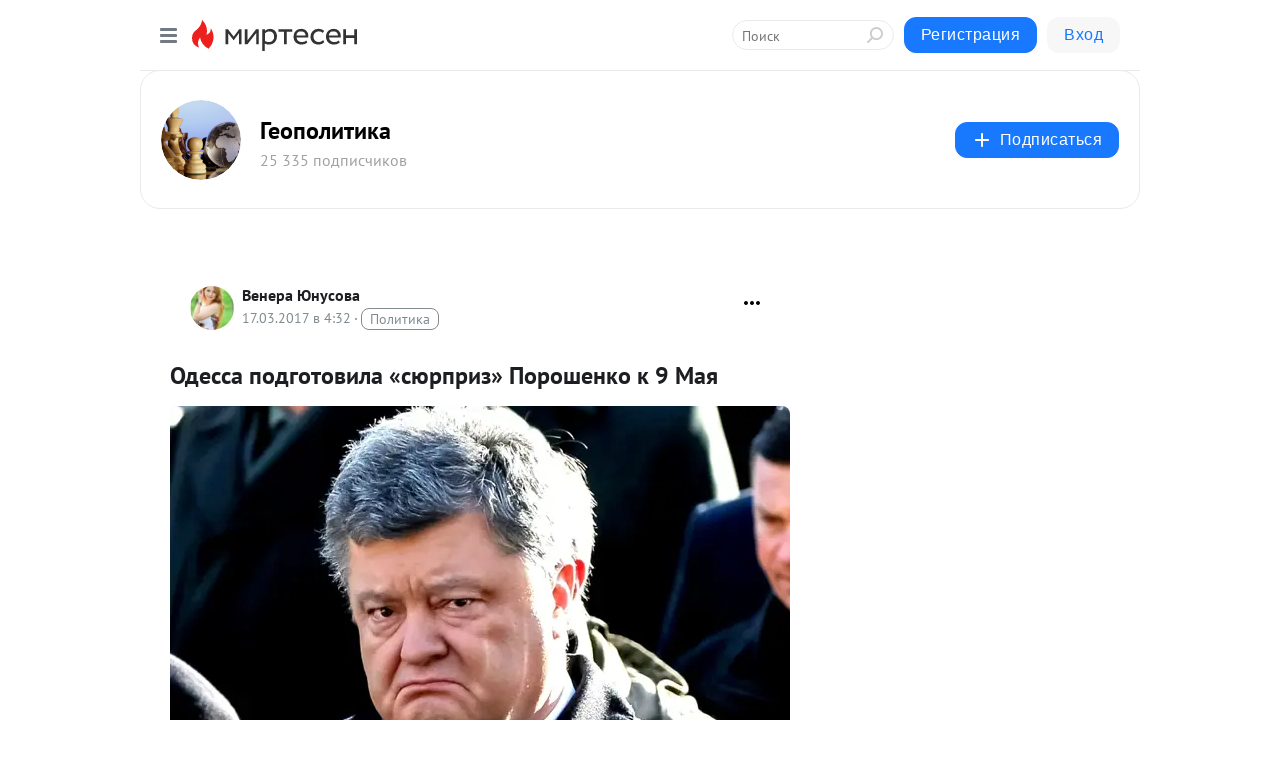

--- FILE ---
content_type: application/javascript;charset=UTF-8
request_url: https://exad.smi2.ru/jsapi?action=rtb_news&payload=CAESJDQwNTJjN2FkLWFjMmItNDRhYy05OWZhLTY5MzI3ZTc4ZDBiOBofEPbIycsGIgVydV9SVSoOMTguMjIyLjIzMi4yNDIwASKoAQiAChDQBRqfAU1vemlsbGEvNS4wIChNYWNpbnRvc2g7IEludGVsIE1hYyBPUyBYIDEwXzE1XzcpIEFwcGxlV2ViS2l0LzUzNy4zNiAoS0hUTUwsIGxpa2UgR2Vja28pIENocm9tZS8xMzEuMC4wLjAgU2FmYXJpLzUzNy4zNjsgQ2xhdWRlQm90LzEuMDsgK2NsYXVkZWJvdEBhbnRocm9waWMuY29tKSoRCOSkAxoLbWlydGVzZW4ucnUy8wIKa2h0dHBzOi8vZ2VvcG8xaXRpYy5taXJ0ZXNlbi5ydS9ibG9nLzQzODYwOTg5NjM4L09kZXNzYS1wb2Rnb3RvdmlsYS0lQzIlQUJzeXVycHJpeiVDMiVCQi1Qb3Jvc2hlbmtvLWstOS1NYXlhEmNodHRwczovL2dlb3BvMWl0aWMubWlydGVzZW4ucnUvYmxvZy80Mzg2MDk4OTYzOC9PZGVzc2EtcG9kZ290b3ZpbGEtwqtzeXVycHJpesK7LVBvcm9zaGVua28tay05LU1heWEingHQntC00LXRgdGB0LAg0L_QvtC00LPQvtGC0L7QstC40LvQsCDCq9GB0Y7RgNC_0YDQuNC3wrsg0J_QvtGA0L7RiNC10L3QutC-INC6IDkg0JzQsNGPIC0g0JPQtdC-0L_QvtC70LjRgtC40LrQsCAtINCc0LXQtNC40LDQv9C70LDRgtGE0L7RgNC80LAg0JzQuNGA0KLQtdGB0LXQvUIaCPWbBhILc2xvdF8xMDE4NzcYGiACQAJI7AQ
body_size: 72
content:
_jsapi_callbacks_._1({"response_id":"4052c7ad-ac2b-44ac-99fa-69327e78d0b8","blocks":[{"block_id":101877,"tag_id":"slot_101877","items":[],"block_view_uuid":"","strategy_id":14}],"trace":[]});


--- FILE ---
content_type: application/javascript;charset=UTF-8
request_url: https://exad.smi2.ru/jsapi?action=rtb_news&payload=EiQ3OTQzY2U2ZC1lMGQyLTRjNjUtOGZlZi1hMjIwOTYyYzFmNjYaHxD2yMnLBiIFcnVfUlUqDjE4LjIyMi4yMzIuMjQyMAEiqAEIgAoQ0AUanwFNb3ppbGxhLzUuMCAoTWFjaW50b3NoOyBJbnRlbCBNYWMgT1MgWCAxMF8xNV83KSBBcHBsZVdlYktpdC81MzcuMzYgKEtIVE1MLCBsaWtlIEdlY2tvKSBDaHJvbWUvMTMxLjAuMC4wIFNhZmFyaS81MzcuMzY7IENsYXVkZUJvdC8xLjA7ICtjbGF1ZGVib3RAYW50aHJvcGljLmNvbSkqEQjkpAMaC21pcnRlc2VuLnJ1MvMCCmtodHRwczovL2dlb3BvMWl0aWMubWlydGVzZW4ucnUvYmxvZy80Mzg2MDk4OTYzOC9PZGVzc2EtcG9kZ290b3ZpbGEtJUMyJUFCc3l1cnByaXolQzIlQkItUG9yb3NoZW5rby1rLTktTWF5YRJjaHR0cHM6Ly9nZW9wbzFpdGljLm1pcnRlc2VuLnJ1L2Jsb2cvNDM4NjA5ODk2MzgvT2Rlc3NhLXBvZGdvdG92aWxhLcKrc3l1cnByaXrCuy1Qb3Jvc2hlbmtvLWstOS1NYXlhIp4B0J7QtNC10YHRgdCwINC_0L7QtNCz0L7RgtC-0LLQuNC70LAgwqvRgdGO0YDQv9GA0LjQt8K7INCf0L7RgNC-0YjQtdC90LrQviDQuiA5INCc0LDRjyAtINCT0LXQvtC_0L7Qu9C40YLQuNC60LAgLSDQnNC10LTQuNCw0L_Qu9Cw0YLRhNC-0YDQvNCwINCc0LjRgNCi0LXRgdC10L1CGgjvqwYSC3Nsb3RfMTAzOTE5GBogAUACSOwE
body_size: 73
content:
_jsapi_callbacks_._0({"response_id":"7943ce6d-e0d2-4c65-8fef-a220962c1f66","blocks":[{"block_id":103919,"tag_id":"slot_103919","items":[],"block_view_uuid":"","strategy_id":14}],"trace":[]});


--- FILE ---
content_type: application/javascript;charset=UTF-8
request_url: https://exad.smi2.ru/jsapi?action=rtb_news&payload=CAISJGFiMDg0NDZhLTI0ZGQtNDNmOS1iODdkLWI5Yzk3MTAxMTY4NxofEPbIycsGIgVydV9SVSoOMTguMjIyLjIzMi4yNDIwASKoAQiAChDQBRqfAU1vemlsbGEvNS4wIChNYWNpbnRvc2g7IEludGVsIE1hYyBPUyBYIDEwXzE1XzcpIEFwcGxlV2ViS2l0LzUzNy4zNiAoS0hUTUwsIGxpa2UgR2Vja28pIENocm9tZS8xMzEuMC4wLjAgU2FmYXJpLzUzNy4zNjsgQ2xhdWRlQm90LzEuMDsgK2NsYXVkZWJvdEBhbnRocm9waWMuY29tKSoRCOSkAxoLbWlydGVzZW4ucnUy8wIKa2h0dHBzOi8vZ2VvcG8xaXRpYy5taXJ0ZXNlbi5ydS9ibG9nLzQzODYwOTg5NjM4L09kZXNzYS1wb2Rnb3RvdmlsYS0lQzIlQUJzeXVycHJpeiVDMiVCQi1Qb3Jvc2hlbmtvLWstOS1NYXlhEmNodHRwczovL2dlb3BvMWl0aWMubWlydGVzZW4ucnUvYmxvZy80Mzg2MDk4OTYzOC9PZGVzc2EtcG9kZ290b3ZpbGEtwqtzeXVycHJpesK7LVBvcm9zaGVua28tay05LU1heWEingHQntC00LXRgdGB0LAg0L_QvtC00LPQvtGC0L7QstC40LvQsCDCq9GB0Y7RgNC_0YDQuNC3wrsg0J_QvtGA0L7RiNC10L3QutC-INC6IDkg0JzQsNGPIC0g0JPQtdC-0L_QvtC70LjRgtC40LrQsCAtINCc0LXQtNC40LDQv9C70LDRgtGE0L7RgNC80LAg0JzQuNGA0KLQtdGB0LXQvUIaCIWsBhILc2xvdF8xMDM5NDEYGiAEQAJIrAc
body_size: 72
content:
_jsapi_callbacks_._2({"response_id":"ab08446a-24dd-43f9-b87d-b9c971011687","blocks":[{"block_id":103941,"tag_id":"slot_103941","items":[],"block_view_uuid":"","strategy_id":14}],"trace":[]});


--- FILE ---
content_type: application/javascript;charset=UTF-8
request_url: https://exad.smi2.ru/jsapi?action=rtb_news&payload=CAMSJDVlZTYxYWEwLTM3MTItNGQ4My05MTcwLTczYmFmOTc2ZDMwYRofEPbIycsGIgVydV9SVSoOMTguMjIyLjIzMi4yNDIwASKoAQiAChDQBRqfAU1vemlsbGEvNS4wIChNYWNpbnRvc2g7IEludGVsIE1hYyBPUyBYIDEwXzE1XzcpIEFwcGxlV2ViS2l0LzUzNy4zNiAoS0hUTUwsIGxpa2UgR2Vja28pIENocm9tZS8xMzEuMC4wLjAgU2FmYXJpLzUzNy4zNjsgQ2xhdWRlQm90LzEuMDsgK2NsYXVkZWJvdEBhbnRocm9waWMuY29tKSoRCOSkAxoLbWlydGVzZW4ucnUy8wIKa2h0dHBzOi8vZ2VvcG8xaXRpYy5taXJ0ZXNlbi5ydS9ibG9nLzQzODYwOTg5NjM4L09kZXNzYS1wb2Rnb3RvdmlsYS0lQzIlQUJzeXVycHJpeiVDMiVCQi1Qb3Jvc2hlbmtvLWstOS1NYXlhEmNodHRwczovL2dlb3BvMWl0aWMubWlydGVzZW4ucnUvYmxvZy80Mzg2MDk4OTYzOC9PZGVzc2EtcG9kZ290b3ZpbGEtwqtzeXVycHJpesK7LVBvcm9zaGVua28tay05LU1heWEingHQntC00LXRgdGB0LAg0L_QvtC00LPQvtGC0L7QstC40LvQsCDCq9GB0Y7RgNC_0YDQuNC3wrsg0J_QvtGA0L7RiNC10L3QutC-INC6IDkg0JzQsNGPIC0g0JPQtdC-0L_QvtC70LjRgtC40LrQsCAtINCc0LXQtNC40LDQv9C70LDRgtGE0L7RgNC80LAg0JzQuNGA0KLQtdGB0LXQvUIaCIOsBhILc2xvdF8xMDM5MzkYGiACQAJIrAI
body_size: 72
content:
_jsapi_callbacks_._3({"response_id":"5ee61aa0-3712-4d83-9170-73baf976d30a","blocks":[{"block_id":103939,"tag_id":"slot_103939","items":[],"block_view_uuid":"","strategy_id":14}],"trace":[]});


--- FILE ---
content_type: application/javascript;charset=UTF-8
request_url: https://exad.smi2.ru/jsapi?action=rtb_news&payload=CAUSJGQ0ODI0NGM3LTIyZjAtNGRjNy04ZTdiLTUwMjEwNzM5Mjc5YxofEPbIycsGIgVydV9SVSoOMTguMjIyLjIzMi4yNDIwASKoAQiAChDQBRqfAU1vemlsbGEvNS4wIChNYWNpbnRvc2g7IEludGVsIE1hYyBPUyBYIDEwXzE1XzcpIEFwcGxlV2ViS2l0LzUzNy4zNiAoS0hUTUwsIGxpa2UgR2Vja28pIENocm9tZS8xMzEuMC4wLjAgU2FmYXJpLzUzNy4zNjsgQ2xhdWRlQm90LzEuMDsgK2NsYXVkZWJvdEBhbnRocm9waWMuY29tKSoRCOSkAxoLbWlydGVzZW4ucnUy8wIKa2h0dHBzOi8vZ2VvcG8xaXRpYy5taXJ0ZXNlbi5ydS9ibG9nLzQzODYwOTg5NjM4L09kZXNzYS1wb2Rnb3RvdmlsYS0lQzIlQUJzeXVycHJpeiVDMiVCQi1Qb3Jvc2hlbmtvLWstOS1NYXlhEmNodHRwczovL2dlb3BvMWl0aWMubWlydGVzZW4ucnUvYmxvZy80Mzg2MDk4OTYzOC9PZGVzc2EtcG9kZ290b3ZpbGEtwqtzeXVycHJpesK7LVBvcm9zaGVua28tay05LU1heWEingHQntC00LXRgdGB0LAg0L_QvtC00LPQvtGC0L7QstC40LvQsCDCq9GB0Y7RgNC_0YDQuNC3wrsg0J_QvtGA0L7RiNC10L3QutC-INC6IDkg0JzQsNGPIC0g0JPQtdC-0L_QvtC70LjRgtC40LrQsCAtINCc0LXQtNC40LDQv9C70LDRgtGE0L7RgNC80LAg0JzQuNGA0KLQtdGB0LXQvUIaCIusBhILc2xvdF8xMDM5NDcYGiABQAJIrAI
body_size: 71
content:
_jsapi_callbacks_._5({"response_id":"d48244c7-22f0-4dc7-8e7b-50210739279c","blocks":[{"block_id":103947,"tag_id":"slot_103947","items":[],"block_view_uuid":"","strategy_id":14}],"trace":[]});


--- FILE ---
content_type: application/javascript;charset=UTF-8
request_url: https://exad.smi2.ru/jsapi?action=rtb_news&payload=CAQSJDYwYzcwZDc3LTRiYzktNDVkOC04ZDI1LTI1MGRiYmViN2IxZBofEPbIycsGIgVydV9SVSoOMTguMjIyLjIzMi4yNDIwASKoAQiAChDQBRqfAU1vemlsbGEvNS4wIChNYWNpbnRvc2g7IEludGVsIE1hYyBPUyBYIDEwXzE1XzcpIEFwcGxlV2ViS2l0LzUzNy4zNiAoS0hUTUwsIGxpa2UgR2Vja28pIENocm9tZS8xMzEuMC4wLjAgU2FmYXJpLzUzNy4zNjsgQ2xhdWRlQm90LzEuMDsgK2NsYXVkZWJvdEBhbnRocm9waWMuY29tKSoRCOSkAxoLbWlydGVzZW4ucnUy8wIKa2h0dHBzOi8vZ2VvcG8xaXRpYy5taXJ0ZXNlbi5ydS9ibG9nLzQzODYwOTg5NjM4L09kZXNzYS1wb2Rnb3RvdmlsYS0lQzIlQUJzeXVycHJpeiVDMiVCQi1Qb3Jvc2hlbmtvLWstOS1NYXlhEmNodHRwczovL2dlb3BvMWl0aWMubWlydGVzZW4ucnUvYmxvZy80Mzg2MDk4OTYzOC9PZGVzc2EtcG9kZ290b3ZpbGEtwqtzeXVycHJpesK7LVBvcm9zaGVua28tay05LU1heWEingHQntC00LXRgdGB0LAg0L_QvtC00LPQvtGC0L7QstC40LvQsCDCq9GB0Y7RgNC_0YDQuNC3wrsg0J_QvtGA0L7RiNC10L3QutC-INC6IDkg0JzQsNGPIC0g0JPQtdC-0L_QvtC70LjRgtC40LrQsCAtINCc0LXQtNC40LDQv9C70LDRgtGE0L7RgNC80LAg0JzQuNGA0KLQtdGB0LXQvUIaCIisBhILc2xvdF8xMDM5NDQYGiABQAJIrAI
body_size: 72
content:
_jsapi_callbacks_._4({"response_id":"60c70d77-4bc9-45d8-8d25-250dbbeb7b1d","blocks":[{"block_id":103944,"tag_id":"slot_103944","items":[],"block_view_uuid":"","strategy_id":14}],"trace":[]});
